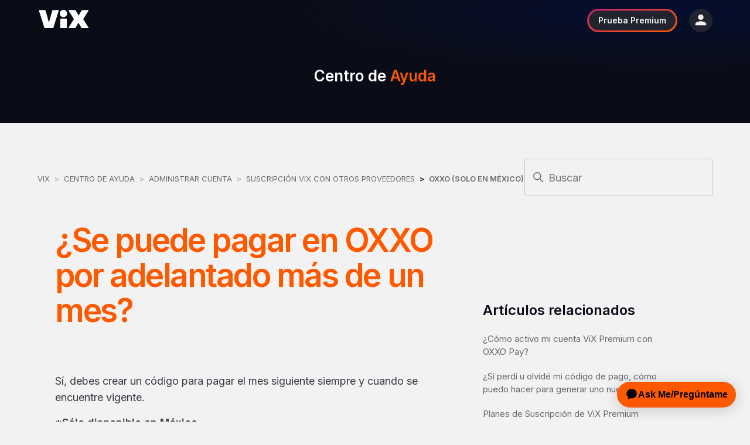

--- FILE ---
content_type: text/html; charset=utf-8
request_url: https://ayuda.vix.com/hc/es-419/articles/7631192105741--Se-puede-pagar-en-OXXO-por-adelantado-m%C3%A1s-de-un-mes
body_size: 14072
content:
<!DOCTYPE html>
<html dir="ltr" lang="es-419">
<head>
  <meta charset="utf-8" />
  <!-- v26878 -->


  <title>¿Se puede pagar en OXXO por adelantado más de un mes? &ndash; ViX</title>

  

  <meta name="description" content="Sí, debes crear un código para pagar el mes siguiente siempre y cuando se encuentre vigente.  *Sólo disponible en México" /><meta property="og:image" content="https://ayuda.vix.com/hc/theming_assets/01J30HKXKZMDJWZCNXX928RY3E" />
<meta property="og:type" content="website" />
<meta property="og:site_name" content="ViX" />
<meta property="og:title" content="¿Se puede pagar en OXXO por adelantado más de un mes?" />
<meta property="og:description" content="Sí, debes crear un código para pagar el mes siguiente siempre y cuando se encuentre vigente. 
*Sólo disponible en México" />
<meta property="og:url" content="https://ayuda.vix.com/hc/es-419/articles/7631192105741--Se-puede-pagar-en-OXXO-por-adelantado-m%C3%A1s-de-un-mes" />
<link rel="canonical" href="https://ayuda.vix.com/hc/es-419/articles/7631192105741--Se-puede-pagar-en-OXXO-por-adelantado-m%C3%A1s-de-un-mes">
<link rel="alternate" hreflang="en-us" href="https://ayuda.vix.com/hc/en-us/articles/7631192105741-Is-it-possible-to-pay-in-OXXO-in-advance-for-more-than-one-month">
<link rel="alternate" hreflang="es" href="https://ayuda.vix.com/hc/es/articles/7631192105741--Se-puede-pagar-en-OXXO-por-adelantado-m%C3%A1s-de-un-mes">
<link rel="alternate" hreflang="es-419" href="https://ayuda.vix.com/hc/es-419/articles/7631192105741--Se-puede-pagar-en-OXXO-por-adelantado-m%C3%A1s-de-un-mes">
<link rel="alternate" hreflang="es-co" href="https://ayuda.vix.com/hc/es-co/articles/7631192105741--Se-puede-pagar-en-OXXO-por-adelantado-m%C3%A1s-de-un-mes">
<link rel="alternate" hreflang="es-mx" href="https://ayuda.vix.com/hc/es-mx/articles/7631192105741--Se-puede-pagar-en-OXXO-por-adelantado-m%C3%A1s-de-un-mes">
<link rel="alternate" hreflang="es-pe" href="https://ayuda.vix.com/hc/es-pe/articles/7631192105741--Se-puede-pagar-en-OXXO-por-adelantado-m%C3%A1s-de-un-mes">
<link rel="alternate" hreflang="x-default" href="https://ayuda.vix.com/hc/es-mx/articles/7631192105741--Se-puede-pagar-en-OXXO-por-adelantado-m%C3%A1s-de-un-mes">

  <link rel="stylesheet" href="//static.zdassets.com/hc/assets/application-f34d73e002337ab267a13449ad9d7955.css" media="all" id="stylesheet" />
  <link rel="stylesheet" type="text/css" href="/hc/theming_assets/12350451/360008170231/style.css?digest=36813410981901">

  <link rel="icon" type="image/x-icon" href="/hc/theming_assets/01J30HKXZCB0P58A03VSCXGQ56">

    <script async src="https://www.googletagmanager.com/gtag/js?id=G-2XMF6PM6L0"></script>
<script>
  window.dataLayer = window.dataLayer || [];
  function gtag(){dataLayer.push(arguments);}
  gtag('js', new Date());
  gtag('config', 'G-2XMF6PM6L0');
</script>


  <meta content="width=device-width, initial-scale=1.0" name="viewport" />
<link rel="stylesheet" href="/hc/theming_assets/01J30HKWCXKHG4WNSDJXQPD034" />

<!-- OneTrust Cookies Consent Notice start for dev-nuevo.vix.com -->
<script src="https://cdn.cookielaw.org/consent/5798d9a9-cb62-45ac-94fa-c7bfd628eaf7/otSDKStub.js" data-document-language="true" type="text/javascript" charset="UTF-8" data-domain-script="5798d9a9-cb62-45ac-94fa-c7bfd628eaf7" ></script>
<script type="text/javascript">
function OptanonWrapper() { }
</script>
<!-- OneTrust Cookies Consent Notice end for dev-nuevo.vix.com -->

<!-- Ada Chatbot Integration -->
<script>
	window.adaSettings = {
  language: "es"
  };
</script>
<script
  id="__ada"
  data-handle="vix-bot"
  src="https://static.ada.support/embed2.js"
</script>

<!-- JQuery installation -->
<script 
  src="https://code.jquery.com/jquery-3.6.0.min.js" 
  integrity="sha256-/xUj+3OJU5yExlq6GSYGSHk7tPXikynS7ogEvDej/m4=" 
  crossorigin="anonymous">
</script>
  
</head>
<body class="">
  
  
  

  <a class='skip-navigation' tabindex='1' href='#main-content'>Saltar al contenido principal</a>

<header class='header'>
  <div class='header-container'>
    <div class='logo'>
      <!--  The target of the link will have logic depending on whether the user is logged in and their subscription type.  -->
      <a href='https://vix.com/' target='_blank'>
        <img src='/hc/theming_assets/01JMDPN9ZYKXFAH1QT6ZM2W7JP' alt='ViX' />
      </a>
    </div>

    <div class='custom-header-right-items'>
      <a
        class='custom-vixplus-btn'
        href='https://vix.com/vixplus'
        target='_blank'
      >
        <b>Prueba Premium</b>
      </a>

      <div class='custom-user-options-icon' onclick='toogleUserOptions()'>
        <img src='/hc/theming_assets/01JMDPN9FVXD0EH9BCP5N03V6H' alt='User Options' />
      </div>
    </div>

    <div class='custom-user-options'>
      <span class='custom-btn-close-user-options' onclick='toogleUserOptions()'>
        <svg
          width='11'
          height='20'
          viewBox='0 0 11 20'
          fill='none'
          xmlns='http://www.w3.org/2000/svg'
        >
          <path
            d='M10.6234 0.989218C10.1334 0.499218 9.34343 0.499218 8.85343 0.989218L0.543428 9.29922C0.153427 9.68922 0.153427 10.3192 0.543428 10.7092L8.85343 19.0192C9.34343 19.5092 10.1334 19.5092 10.6234 19.0192C11.1134 18.5292 11.1134 17.7392 10.6234 17.2492L3.38343 9.99922L10.6334 2.74922C11.1134 2.26922 11.1134 1.46922 10.6234 0.989218Z'
            fill='currentColor'
          />
        </svg>
      </span>
      <ul>
        <li>
          <a href='https://vix.com/' target='_blank'>
            Ver ViX
            <svg width="11" height="20" viewBox="0 0 11 20" fill="none" xmlns="http://www.w3.org/2000/svg">
              <path d="M0.376572 19.0108C0.866572 19.5008 1.65657 19.5008 2.14657 19.0108L10.4566 10.7008C10.8466 10.3108 10.8466 9.68078 10.4566 9.29078L2.14657 0.980781C1.65657 0.490781 0.866572 0.490781 0.376572 0.980781C-0.113428 1.47078 -0.113428 2.26078 0.376572 2.75078L7.61657 10.0008L0.366572 17.2508C-0.113428 17.7308 -0.113428 18.5308 0.376572 19.0108Z" fill="#F2F2F2"/>
            </svg>
          </a>
        </li>
        <li id="header-option-login">
          <a onclick="openLoginPopUp()">
            Iniciar sesión
            <svg width="11" height="20" viewBox="0 0 11 20" fill="none" xmlns="http://www.w3.org/2000/svg">
              <path d="M0.376572 19.0108C0.866572 19.5008 1.65657 19.5008 2.14657 19.0108L10.4566 10.7008C10.8466 10.3108 10.8466 9.68078 10.4566 9.29078L2.14657 0.980781C1.65657 0.490781 0.866572 0.490781 0.376572 0.980781C-0.113428 1.47078 -0.113428 2.26078 0.376572 2.75078L7.61657 10.0008L0.366572 17.2508C-0.113428 17.7308 -0.113428 18.5308 0.376572 19.0108Z" fill="#F2F2F2"/>
            </svg>
          </a>
        </li>
        <li id="header-opiton-my-account">
          <a href='https://vix.com/mi-cuenta' target='_blank'>
            Mi cuenta
            <svg width="11" height="20" viewBox="0 0 11 20" fill="none" xmlns="http://www.w3.org/2000/svg">
              <path d="M0.376572 19.0108C0.866572 19.5008 1.65657 19.5008 2.14657 19.0108L10.4566 10.7008C10.8466 10.3108 10.8466 9.68078 10.4566 9.29078L2.14657 0.980781C1.65657 0.490781 0.866572 0.490781 0.376572 0.980781C-0.113428 1.47078 -0.113428 2.26078 0.376572 2.75078L7.61657 10.0008L0.366572 17.2508C-0.113428 17.7308 -0.113428 18.5308 0.376572 19.0108Z" fill="#F2F2F2"/>
            </svg>
          </a>
        </li>
        <li>
          <a
            href='https://www.vix.com/legal/politica-de-privacidad'
            target='_blank'
          >
            Legal
            <svg width="11" height="20" viewBox="0 0 11 20" fill="none" xmlns="http://www.w3.org/2000/svg">
              <path d="M0.376572 19.0108C0.866572 19.5008 1.65657 19.5008 2.14657 19.0108L10.4566 10.7008C10.8466 10.3108 10.8466 9.68078 10.4566 9.29078L2.14657 0.980781C1.65657 0.490781 0.866572 0.490781 0.376572 0.980781C-0.113428 1.47078 -0.113428 2.26078 0.376572 2.75078L7.61657 10.0008L0.366572 17.2508C-0.113428 17.7308 -0.113428 18.5308 0.376572 19.0108Z" fill="#F2F2F2"/>
            </svg>
          </a>
        </li>
        <li id="header-opiton-log-out">
          <a
            onclick="signOut()"
            href='https://vix.com/registro'
            target='_blank'
          >
            Cerrar sesión
            <svg width="11" height="20" viewBox="0 0 11 20" fill="none" xmlns="http://www.w3.org/2000/svg">
              <path d="M0.376572 19.0108C0.866572 19.5008 1.65657 19.5008 2.14657 19.0108L10.4566 10.7008C10.8466 10.3108 10.8466 9.68078 10.4566 9.29078L2.14657 0.980781C1.65657 0.490781 0.866572 0.490781 0.376572 0.980781C-0.113428 1.47078 -0.113428 2.26078 0.376572 2.75078L7.61657 10.0008L0.366572 17.2508C-0.113428 17.7308 -0.113428 18.5308 0.376572 19.0108Z" fill="#F2F2F2"/>
            </svg>
          </a>
        </li>
      </ul>
    </div>
  </div>
</header>

<script>
  function toogleUserOptions() {
  	const userOptionsTrigger = document.getElementsByClassName("custom-user-options-icon")[0];
  	const userOptions = document.getElementsByClassName("custom-user-options")[0];
  
  	let isUserOptionsDisplayed = userOptions.style.display === 'block' ? true : false;
  
  	if(isUserOptionsDisplayed) {
  		userOptions.style.display = 'none';
  		isUserOptionsDisplayed = false;
    } else {
      userOptions.style.display = 'block';
  		isUserOptionsDisplayed = true;
  		hideOnClickOutside(userOptions, userOptionsTrigger);
    }
  }
  
  function hideOnClickOutside(element, elementTrigger) {
    const outsideClickListener = event => {
      if( !element.contains(event.target) && !elementTrigger.contains(event.target) ) {
        element.style.display = 'none';
        removeClickListener();
      }
    }
    const removeClickListener = () => {
        document.removeEventListener('click', outsideClickListener);
    }
    document.addEventListener('click', outsideClickListener);
	}
</script>

  <main role="main">
    <section class="custom-help-center-hero">
	<a href="/hc/es-419">
    <h2>Centro de <span class='custom-orange-txt'>Ayuda</span></h2>
  </a>
</section>

<div class="custom-article-wrapper">
  <div class="container">
    <nav class="sub-nav custom-nav">
      <ol class="breadcrumbs">
  
    <li title="ViX">
      
        <a href="/hc/es-419">ViX</a>
      
    </li>
  
    <li title="Centro de Ayuda">
      
        <a href="/hc/es-419/categories/4858095919373-Centro-de-Ayuda">Centro de Ayuda</a>
      
    </li>
  
    <li title="Administrar Cuenta ">
      
        <a href="/hc/es-419/sections/7247001375885-Administrar-Cuenta">Administrar Cuenta </a>
      
    </li>
  
    <li title="Suscripción ViX con otros Proveedores">
      
        <a href="/hc/es-419/sections/24737693957645-Suscripci%C3%B3n-ViX-con-otros-Proveedores">Suscripción ViX con otros Proveedores</a>
      
    </li>
  
    <li title="OXXO (Solo en México)">
      
        <a href="/hc/es-419/sections/7658878514061-OXXO-Solo-en-M%C3%A9xico">OXXO (Solo en México)</a>
      
    </li>
  
</ol>

      <div class="search-container">
        <svg xmlns="http://www.w3.org/2000/svg" width="12" height="12" focusable="false" viewBox="0 0 12 12" class="search-icon">
          <circle cx="4.5" cy="4.5" r="4" fill="none" stroke="currentColor"/>
          <path stroke="currentColor" stroke-linecap="round" d="M11 11L7.5 7.5"/>
        </svg>
        <form role="search" class="search" data-search="" action="/hc/es-419/search" accept-charset="UTF-8" method="get"><input type="hidden" name="utf8" value="&#x2713;" autocomplete="off" /><input type="hidden" name="category" id="category" value="4858095919373" autocomplete="off" />
<input type="search" name="query" id="query" placeholder="Buscar" aria-label="Buscar" /></form>
      </div>
    </nav>

    <div class="article-container" id="article-container">

      <!-- Article Content -->
      <article id="main-content" class="article">
        <header class="article-header">
          <h1 title="¿Se puede pagar en OXXO por adelantado más de un mes?" class="article-title custom-orange-txt">
            ¿Se puede pagar en OXXO por adelantado más de un mes?
            
          </h1>

          
        </header>

        <section class="article-info">
          <div class="article-content">
            <div class="article-body"><p><span class="wysiwyg-font-size-large">Sí, debes crear un código para pagar el mes siguiente siempre y cuando se encuentre vigente.&nbsp;</span></p>
<p><span class="wysiwyg-font-size-large"><strong>*Sólo disponible en México</strong></span></p></div>
            
          </div>
        </section>

        <footer>
          
            <div class="article-votes">
              <span class="article-votes-question" id="article-votes-label">¿Fue útil este artículo?</span>
              <div class="article-votes-controls" role="group" aria-labelledby="article-votes-label">
                <button type="button" class="button article-vote article-vote-up" data-helper="vote" data-item="article" data-type="up" data-id="7631192105741" data-upvote-count="48" data-vote-count="125" data-vote-sum="-29" data-vote-url="/hc/es-419/articles/7631192105741/vote" data-value="null" data-label="Usuarios a los que les pareció útil: 48 de 125" data-selected-class="button-primary" aria-label="Este artículo fue útil" aria-pressed="false">Sí</button>
                <button type="button" class="button article-vote article-vote-down" data-helper="vote" data-item="article" data-type="down" data-id="7631192105741" data-upvote-count="48" data-vote-count="125" data-vote-sum="-29" data-vote-url="/hc/es-419/articles/7631192105741/vote" data-value="null" data-label="Usuarios a los que les pareció útil: 48 de 125" data-selected-class="button-primary" aria-label="Este artículo no fue útil" aria-pressed="false">No</button>
              </div>
                <div class="downvote-message">
                <p>Lamentamos escuchar eso</p>
                <p><a href="/hc/es-419/requests/new?ticket_form_id=12250351479053&tf_12250250563341=https://ayuda.vix.com/hc/es-419/articles/7631192105741--Se-puede-pagar-en-OXXO-por-adelantado-m%C3%A1s-de-un-mes">Por favor, indíquenos el porqué</a></p>            
            </div>
          

          <div class="article-return-to-top">
            <a href="#article-container">
              Regresar al inicio
              <svg xmlns="http://www.w3.org/2000/svg" class="article-return-to-top-icon" width="20" height="20" focusable="false" viewBox="0 0 12 12" aria-hidden="true">
                <path fill="none" stroke="currentColor" stroke-linecap="round" d="M3 4.5l2.6 2.6c.2.2.5.2.7 0L9 4.5"/>
              </svg>
            </a>
          </div>
        </footer>

        
      </article>
      
      <!-- Hides in mobile -->
      <aside class="article-sidebar" aria-labelledby="section-articles-title">
        
          
  <section class="related-articles">
    
      <h2 class="related-articles-title">Artículos relacionados</h2>
    
    <ul>
      
        <li>
          <a href="/hc/es-419/related/click?data=[base64]" rel="nofollow">¿Cómo activo mi cuenta ViX Premium con OXXO Pay?</a>
        </li>
      
        <li>
          <a href="/hc/es-419/related/click?data=[base64]" rel="nofollow">¿Si perdí u olvidé mi código de pago, cómo puedo hacer para generar uno nuevo?</a>
        </li>
      
        <li>
          <a href="/hc/es-419/related/click?data=[base64]%3D--92393b50671f1e4909caad5e349d2b9415d133c0" rel="nofollow">Planes de Suscripción de ViX Premium</a>
        </li>
      
        <li>
          <a href="/hc/es-419/related/click?data=[base64]%3D--560c17ac4ec29ed90f7771580360dc9e058c087f" rel="nofollow">¿Cuáles son los métodos de pago aceptados?</a>
        </li>
      
        <li>
          <a href="/hc/es-419/related/click?data=[base64]%3D--3cc11d7c1583784aeb50bf110ee2d41f3a78599f" rel="nofollow">¿Cómo puedo cancelar mi suscripción?</a>
        </li>
      
    </ul>
  </section>


        
      </aside>
    </div>
  </div>
</div>

<!-- Displays only in mobile -->
<div class="custom-mobile-related-articles-wrapper">
  <div class="container">
      <aside class="article-sidebar" aria-labelledby="section-articles-title">
        
          
  <section class="related-articles">
    
      <h2 class="related-articles-title">Artículos relacionados</h2>
    
    <ul>
      
        <li>
          <a href="/hc/es-419/related/click?data=[base64]" rel="nofollow">¿Cómo activo mi cuenta ViX Premium con OXXO Pay?</a>
        </li>
      
        <li>
          <a href="/hc/es-419/related/click?data=[base64]" rel="nofollow">¿Si perdí u olvidé mi código de pago, cómo puedo hacer para generar uno nuevo?</a>
        </li>
      
        <li>
          <a href="/hc/es-419/related/click?data=[base64]%3D--92393b50671f1e4909caad5e349d2b9415d133c0" rel="nofollow">Planes de Suscripción de ViX Premium</a>
        </li>
      
        <li>
          <a href="/hc/es-419/related/click?data=[base64]%3D--560c17ac4ec29ed90f7771580360dc9e058c087f" rel="nofollow">¿Cuáles son los métodos de pago aceptados?</a>
        </li>
      
        <li>
          <a href="/hc/es-419/related/click?data=[base64]%3D--3cc11d7c1583784aeb50bf110ee2d41f3a78599f" rel="nofollow">¿Cómo puedo cancelar mi suscripción?</a>
        </li>
      
    </ul>
  </section>


        
      </aside>
  </div>
</div>

<!-- Pricing Widget -->
<script>
	const pricingWidget = document.getElementById('custom-pricing-widget');
  //TODO: Remove code related to old pricing table when the new table is fully implemented
  const pricingTableOld = document.getElementById('custom-pricing-table')?.children[0];
  const pricingTableWithAds = document.getElementById('custom-pricing-table-with-ads')?.children[0];
  let featureLists = {};
  let prices = [];
  
  if(pricingWidget) insertPricingWidget();
  
  function insertPricingWidget() {
		getPricingDataFromArticle();
  
    pricingWidget.innerHTML = "";
    pricingWidget.insertAdjacentHTML("beforeend", buildCountrySelector());
  }
  
  /**
   * This function gets the pricing data from the article and stores it in the featureLists and prices variables.
   */
  function getPricingDataFromArticle() {
  	Array.from(document.getElementsByClassName('custom-feature-list')).forEach( list => {
  		const listCode = list.id.split('feature-list-code-')[1];
  		const features = Array.from(list.getElementsByTagName('li')).map(feature => feature.innerText);
  		featureLists[listCode] = features;
  		
  		const footnoteId = `feature-list-footnote-${listCode}`
  		const footnoteElement = document.getElementById(footnoteId);
  	 	featureLists[`${listCode}Footnote`] = footnoteElement;
  	});
  
  	const pricingTable = pricingTableWithAds ?? pricingTableOld;
  	const pricingTableRows = Array.from(pricingTable.children);
  	pricingTableRows.shift() //We use shift() to remove the header row, which is only for refecence at the article creation.
  	
  	prices = pricingTableRows.map(row => {
  		const dataInRow = Array.from(row.children);
  		
      if (pricingTableWithAds) {
        return {
          country: dataInRow[0].innerText,
          price: dataInRow[1].innerText,
          priceWithOutAds: dataInRow[2].innerText,
          currencyLong: dataInRow[3].innerText,
          featureListCode: dataInRow[4].innerText
        }
      }

  		return {
  			country: dataInRow[0].innerText,
  			price: dataInRow[1].innerText,
  			currencyLong: dataInRow[2].innerText,
  			featureListCode: dataInRow[3].innerText
  		}
  	});
  }
  
  /**
   * This function builds the country selector dropdown.
   * We are using the -show and -hide values to determine if the header and the column
   * with ads should be displayed or hidden.
   */
  function buildCountrySelector() {
    const pricingWidgetTemplate = `
  		<label id="country-selector-label"><b>Selecciona el país desde donde quieres ver</b></label>
      <div id="custom-select">
        <select id="country-selector" onchange="insertFeaturesTable()">
            <option value="">País</option>
            ${prices.map(
              (priceObj, index) => {
                const value = priceObj.priceWithOutAds !== '-' ? '-show' : '-hide';
                return `<option value="${index}${value}">${priceObj.country}</option>`;
              }
            )}
        <select>
      </div>
    `;

    return pricingWidgetTemplate;
  }
  
  /**
   * This function inserts the features table in the pricing widget.
   */
  function insertFeaturesTable() {
    const selectedOption = document.getElementById("country-selector").value;
    const [selectedCountry, value] = selectedOption.split('-');

    const oldTable = document.getElementById("features-table");
    if (oldTable) oldTable.remove();

    if (selectedCountry) {
      pricingWidget.insertAdjacentHTML(
        "beforeend",
        buildFeaturesTable(selectedCountry)
      );
      removeTextTypeChildren();
    }

    removeTextTypeChildren();    
    insertTableFootnote(selectedCountry);

    if (pricingTableWithAds) {
      displayHeader(value);
      displayColumnWithAds(value);
    }  
  }

  /**
   * This function displays or hides the header of the features table.
   * @param {string} value - The value to determine if the header should be displayed or hidden.
   */
  function displayHeader(value) {
    const elements = document.querySelectorAll('.display-row');
    for (let i = 0; i < elements.length; i++) {
      elements[i].style.display = value === 'show' ? 'table-row' : 'none';
    }
  }

  /**
   * This function displays or hides the column with ads in the features table.
   * @param {string} value - The value to determine if the column should be displayed or hidden.
   */
  function displayColumnWithAds(value) {
    const elements = document.querySelectorAll('.display-cell');
    for (let i = 0; i < elements.length; i++) {
    elements[i].style.display = value === 'show' ? 'table-cell' : 'none';
    }
  }
  
  /**
   * This function builds the features table.
   * @param {number} countryIndex - The index of the country in the prices array.
   */
  function buildFeaturesTable(countryIndex) {
    const featureListCode = prices[countryIndex].featureListCode;
    const featureList = featureLists[featureListCode];
    
        <!-- icon is no longer used (RC)
    const vixPlusIcon = `
    <svg width="40" height="12" viewBox="0 0 40 12" fill="none" xmlns="http://www.w3.org/2000/svg">
      <path fill-rule="evenodd" clip-rule="evenodd" d="M16.0034 0C14.684 0 13.5983 1.08258 13.5983 2.39833C13.5983 3.71409 14.684 4.79667 16.0034 4.79667C17.3229 4.79667 18.4085 3.71409 18.4085 2.39833C18.4085 1.08258 17.3229 0 16.0034 0ZM4.33701 0.491325C4.2869 0.283137 4.12823 0.166551 3.91111 0.166551H0.253343C0.0863219 0.166551 -0.0389439 0.34143 0.0111624 0.491325L3.53531 11.6752C3.60212 11.9001 3.76079 12 3.97791 12H8.98855C9.21403 12 9.36435 11.8917 9.43116 11.6752L12.9386 0.491325C12.9887 0.333102 12.8718 0.166551 12.7048 0.166551H9.14722C8.92174 0.166551 8.77142 0.291464 8.72132 0.491325L6.51664 8.3109L4.33701 0.491325ZM18.158 11.6502C18.158 11.8501 18.0244 11.9917 17.8156 11.9917H14.1913C13.9908 11.9917 13.8489 11.8584 13.8489 11.6502V6.06246C13.8489 5.8626 13.9825 5.72103 14.1913 5.72103H17.8156C18.016 5.72103 18.158 5.85427 18.158 6.06246V11.6502ZM22.8179 6.07911L19.394 11.567C19.2687 11.7752 19.3773 11.9917 19.6111 11.9917H23.4025C23.6781 11.9917 23.8284 11.9084 23.9453 11.7085L25.8243 8.43581L27.7033 11.7085C27.8202 11.9084 27.9789 11.9917 28.2461 11.9917H32.121C32.3548 11.9917 32.455 11.7668 32.3381 11.567L28.9142 6.07911L32.3381 0.591256C32.4634 0.383067 32.3548 0.166551 32.121 0.166551H28.3296C28.0624 0.166551 27.912 0.249827 27.7868 0.449688L25.9078 3.72242L24.0288 0.449688C23.9119 0.249827 23.7532 0.166551 23.486 0.166551H19.6111C19.3773 0.166551 19.2687 0.391395 19.394 0.591256L22.8179 6.07911Z" fill="#FF5900"/>
      <path fill-rule="evenodd" clip-rule="evenodd" d="M37.3778 0.103516C37.5482 0.103516 37.6863 0.242462 37.6863 0.41386V2.431L39.6914 2.4311C39.8618 2.4311 39.9999 2.57005 39.9999 2.74145V4.60352C39.9999 4.77491 39.8618 4.91386 39.6914 4.91386H37.6863V6.9311C37.6863 7.1025 37.5482 7.24145 37.3778 7.24145H35.5269C35.3565 7.24145 35.2184 7.1025 35.2184 6.9311V4.91386H33.2133C33.0429 4.91386 32.9048 4.77491 32.9048 4.60352V2.74145C32.9048 2.57005 33.0429 2.4311 33.2133 2.4311H35.2184V0.41386C35.2184 0.242462 35.3565 0.103516 35.5269 0.103516H37.3778Z" fill="#FF5900"/>
    </svg>
    `;
-->

    const headerRow = `
      <tr class="display-row">
        <th></th>
        <th>Con Anuncios</th>
        <th>Sin Anuncios</th>
      </tr>
    `;

    const firstRow = `
      <tr>
        <td>${featureList[0]} <b>${prices[countryIndex].currencyLong}</b></td>
        <td class="td-format"><b><span class='custom-orange-txt'>ViX</span> Premium<br />${prices[countryIndex].price}</b></td>
        <td class="td-format display-cell"><b><span class='custom-orange-txt'>ViX</span> Premium<br />${prices[countryIndex].priceWithOutAds}</b></td>
        <!-- icon is no longer used (RC)
        <td><b>${vixPlusIcon}<br />${prices[countryIndex].price}</b></td>  -->
      </tr>
    `;

    const checkIcon = `
    <svg width="17" height="13" viewBox="0 0 17 13" fill="none" xmlns="http://www.w3.org/2000/svg">
      <path id="Path 2" d="M15.0862 0L16.7445 1.79515L6.57852 12.8L0.726562 6.46516L2.38487 4.67001L6.57868 9.20941L15.0862 0Z" fill="#21242E"/>
    </svg>
    `;

    /**
     * This function creates the rows of the features table.
     * First, it splits the item into feature and option.
     * The wa (with ads) and wna (with no ads) options are used to determine
     * if the check icon should be displayed.
     * The check icon is displayed if the option is different from wa or wna.
     */
    const featureRowsArray = featureList.map((item) => {
      const [feature, option] = item.split(' - ');
      const noAdsCheckIcon = option !== 'wa' ? checkIcon : '';
      const adsCheckIcon = option !== 'wna' ? checkIcon : '';

      return `
        <tr>
          <td>${feature}</td>
          <td class="td-format">${adsCheckIcon}</td>
          <td class="td-format display-cell">${noAdsCheckIcon}</td>
        </tr>
      `;
    });

    featureRowsArray.splice(0, 1);

    const featuresTableHtmlString = `
      <table id="features-table">
        ${headerRow}
        ${firstRow}
        ${featureRowsArray.map((row) => row)}
      </table>
    `;
		
    return featuresTableHtmlString;
  }
        
  /**
   * This function removes the text type children from the pricing widget.
   */
  function removeTextTypeChildren() {
    pricingWidget.childNodes.forEach(node => {
      if(node.nodeName === '#text') pricingWidget.removeChild(node);
    });
  }

  /**
   * This function inserts the table footnote in the pricing widget.
   * @param {number} countryIndex - The index of the country in the prices array.
   */   
  function insertTableFootnote(countryIndex) {
    const featureListCode = prices[countryIndex].featureListCode;
    const footnoteElement = featureLists[`${featureListCode}Footnote`];
        
    const oldFootnote = document.getElementById('feature-list-footnote');
    if(oldFootnote) oldFootnote.remove();
    
    if(footnoteElement) {
    	footnoteElement.id = 'feature-list-footnote';
  		pricingWidget.after(footnoteElement);
    }
  }
</script>

<!-- Resizable Blocks Widget -->
<script>
	const resizableBlocksWidget = document.getElementById('custom-use-resizable-blocks-widget');
  const enableResizableBlocksWidget = resizableBlocksWidget !== null;
  
  const contentBlockElements = Array.from(document.getElementsByClassName('custom-resizable-content-blocks'));
  const allH1sOfContentBlocks = contentBlockElements.flatMap( block => 
  	Array.from(block.getElementsByTagName('h1'))
  );
  
  allH1sOfContentBlocks.forEach(h1 => h1.hidden = true);
  
  if(enableResizableBlocksWidget) {
  	resizableBlocksWidget.innerHTML = '';
  
  	resizableBlocks = contentBlockElements.map( (block, index) => {
  		blockTitle = block.getElementsByTagName('h1')[0].innerHTML;
  		blockContent = block.innerHTML;
  		
  		block.remove();
  
  		// DOMParser is used to convert the HTML string into an HTML Element Node
  		const parser = new DOMParser();
  		return parser.parseFromString(`
  			<div class="custom-resizable-block" id="block-${index}">
          <span class="custom-resizable-block-title" onclick="toogleOpen('block-${index}')">${blockTitle}</span>`
          + // This concatenation is to remove the space between the two spans
         `<span class="custom-resizable-block-icon" onclick="toogleOpen('block-${index}')">+</span>
          <div class="custom-resizable-block-content" hidden>
            ${blockContent}
          </div>
  			</div>
  		`, 'text/html').body.childNodes[0];
  	});
  
    resizableBlocks.forEach(block => {
      resizableBlocksWidget.appendChild(block);
    });
  }
  
  function toogleOpen(blockId) {
  	const blockElement = document.getElementById(blockId);
    const blockContent = blockElement.getElementsByClassName('custom-resizable-block-content')[0];
    const blockIcon = blockElement.getElementsByClassName('custom-resizable-block-icon')[0];
  
  	if(!blockContent.hidden) {
  		blockContent.hidden = true;
  		blockIcon.innerHTML = '+';
  	} else {
  		const allBlocks = Array.from(document.getElementsByClassName('custom-resizable-block'));
      allBlocks.forEach( block => {
        const bContent = block.getElementsByClassName('custom-resizable-block-content')[0];
        bContent.hidden = true;
        const bIcon = block.getElementsByClassName('custom-resizable-block-icon')[0];
        bIcon.innerHTML = '+';
      });
  		
  		blockContent.hidden = false;
  		blockIcon.innerHTML = '-';
  	}
  }
</script>

<script>
  document.addEventListener("DOMContentLoaded", function() {
    const customSelects = document.getElementById("custom-select");
    
    const selectElement = customSelects.querySelector("select");
    const selectedDiv = document.createElement("div");
    selectedDiv.className = "select-selected";
    selectedDiv.textContent = selectElement.options[selectElement.selectedIndex].textContent;
    customSelects.appendChild(selectedDiv);

    const optionsDiv = document.createElement("div");
    optionsDiv.className = "select-items select-hide";

    Array.from(selectElement.options).slice(1).forEach(option => {
      const optionDiv = document.createElement("div");
      optionDiv.textContent = option.textContent;
      optionDiv.addEventListener("click", function() {
        selectElement.selectedIndex = Array.from(selectElement.options).indexOf(option);
        selectedDiv.textContent = option.textContent;
        optionsDiv.querySelectorAll(".same-as-selected").forEach(el => el.classList.remove("same-as-selected"));
        optionDiv.classList.add("same-as-selected");
        selectedDiv.click();
        insertFeaturesTable();
      });
      optionsDiv.appendChild(optionDiv);
    });

    customSelects.appendChild(optionsDiv);

    selectedDiv.addEventListener("click", function(e) {
      e.stopPropagation();
      closeAllSelect(this);
      optionsDiv.classList.toggle("select-hide");
      selectedDiv.classList.toggle("select-arrow-active");
    });

    function closeAllSelect(exceptElement) {
      document.querySelectorAll(".select-items").forEach(el => {
        if (el !== exceptElement.nextSibling) el.classList.add("select-hide");
      });
      document.querySelectorAll(".select-selected").forEach(el => {
        if (el !== exceptElement) el.classList.remove("select-arrow-active");
      });
    }

    document.addEventListener("click", closeAllSelect);
  });
  </script>

<!-- Open Chat Widget -->
<script>
  const openChatWidget = document.getElementsByClassName('custom-open-chat-widget')[0];
  const aTagsInChatWidget = Array.from(openChatWidget.getElementsByTagName('a'));

  const chatLink = aTagsInChatWidget.find(a => a.innerText.toLowerCase() === 'chat');
  chatLink.removeAttribute('href');
  chatLink.onclick = function () {
    adaEmbed.toggle();
  }
  chatLink.style.cursor = 'pointer';
</script>
  </main>

  <!-- CONTACT -->
<section class='custom-contact-section'>
  <div class='container'>
    <h3>¿Tienes dudas? Contáctanos por:</h3>
    <br />

    <div class='custom-contact-big-buttons'>
      <a onclick='adaEmbed.toggle()'>
        <svg width='25' height='24' viewBox='0 0 25 24' fill='none' xmlns='http://www.w3.org/2000/svg'>
          <path d='M20.9043 6H19.9043V14C19.9043 14.55 19.4543 15 18.9043 15H6.9043V16C6.9043 17.1 7.8043 18 8.9043 18H18.9043L22.9043
                   22V8C22.9043 6.9 22.0043 6 20.9043 6ZM17.9043 11V4C17.9043 2.9 17.0043 2 15.9043 2H4.9043C3.8043 2 2.9043 2.9 2.9043 
                   4V17L6.9043 13H15.9043C17.0043 13 17.9043 12.1 17.9043 11Z' fill='currentColor'></path>
        </svg>
        <span>Chat</span>
      </a>

      <a href='https://ayuda.vix.com/hc/requests/new?ticket_form_id=4424052585101'>
        <svg width='21' height='16' viewBox='0 0 21 16' fill='none' xmlns='http://www.w3.org/2000/svg'>
          <path d='M18.9043 4L10.9043 9L2.9043 4V2L10.9043 7L18.9043 2V4ZM18.9043 0H2.9043C1.7943 0 0.904297 0.89 0.904297 2V14C0.904297 
                   14.5304 1.11501 15.0391 1.49008 15.4142C1.86516 15.7893 2.37386 16 2.9043 16H18.9043C19.4347 16 19.9434 15.7893 
                   20.3185 15.4142C20.6936 15.0391 20.9043 14.5304 20.9043 14V2C20.9043 0.89 20.0043 0 18.9043 0Z'
            fill='currentColor'></path>
        </svg>
        <span>Email</span>
      </a>

      <a href='https://ayuda.vix.com/hc/requests/new?ticket_form_id=15288075146381'>
        <svg width='17' height='17' viewBox='0 0 17 17' fill='none' xmlns='http://www.w3.org/2000/svg'>
          <path fill-rule='evenodd' clip-rule='evenodd'
            d='M15.907 3.33772C16.2536 3.68434 16.2536 4.24426 15.907 4.59088L14.2806 6.21731L10.9477 2.88445L12.5742 1.25801C12.9208 0.911392 13.4807 0.911392 13.8273 1.25801L15.907 3.33772ZM0.166992 16.998V13.6652L9.99671 3.83545L13.3296 7.16832L3.49985 16.998H0.166992Z'
            fill='currentColor' />
        </svg>

        <span>Comentarios</span>
      </a>
    </div>

    <br />
    <div class='footer-separator'></div>

    <h3>También puedes</h3>
    <br />

    <div class='custom-contact-small-buttons'>
      <a href='https://vix.com/'>
        Ver ViX
      </a>

      <div class="custom-region-select-container">
        <a class="custom-region-select-btn" onclick='openRegionSelector()'>
          <span>Elegir región (Idioma)</span>
          <svg width='20' height='12' viewBox='0 0 20 12' fill='none' xmlns='http://www.w3.org/2000/svg'>
            <path
              d='M0.391687 0.393029C-0.130562 0.915278 -0.130562 1.75727 0.391687 2.27952L9.2486 11.1364C9.66427 11.5521 10.3357 11.5521 10.7514 11.1364L19.6083 2.27952C20.1306 1.75727 20.1306 0.915278 19.6083 0.393029C19.0861 -0.12922 18.2441 -0.12922 17.7218 0.393029L9.99467 8.10952L2.26752 0.382371C1.75593 -0.12922 0.903278 -0.12922 0.391687 0.393029Z'
              fill='currentColor' />
          </svg>

        </a>

        <ul class='custom-region-select-options'>
          <!-- Options are filled with Javascript -->
        </ul>
      </div>
    </div>

  </div>
</section>

<!-- Script for Region Selector -->
<script>
  loadRegionSelectOption();

  function loadRegionSelectOption() {
    const regionOptionsTop = [
      { locale: 'es-mx', label: `México (Español)` },
      { locale: 'en-us', label: `Estados Unidos (Inglés)` },
      { locale: 'es', label: `Estados Unidos (Español)` },
      { locale: 'es-419', label: `Colombia (Español)` },
    ];

    const regionOptions = [
      { locale: 'en-us', label: `Puerto Rico (Inglés)` },
      { locale: 'es', label: `Puerto Rico (Español)` },
      { locale: 'es-419', label: `Argentina (Español)` },
      { locale: 'es-419', label: `Chile (Español)` },
      { locale: 'es-419', label: `Perú (Español)` },
      { locale: 'es-419', label: `Ecuador (Español)` },
      { locale: 'es-419', label: `Guatemala (Español)` },
      { locale: 'es-419', label: `Costa Rica (Español)` },
      { locale: 'es-419', label: `El Salvador (Español)` },
      { locale: 'es-419', label: `Honduras (Español)` },
      { locale: 'es-419', label: `Bolivia (Español)` },
      { locale: 'es-419', label: `Panamá (Español)` },
      { locale: 'es-419', label: `República Dominicana (Español)` },
      { locale: 'es-419', label: `Nicaragua (Español)` },
      { locale: 'es-419', label: `Paraguay (Español)` },
      { locale: 'es-419', label: `Venezuela (Español)` },
      { locale: 'es-419', label: `Uruguay (Español)` }
    ];

    const sortedRegionOptions = regionOptions.sort((a, b) =>
      a.label.toLocaleLowerCase() > b.label.toLocaleLowerCase() ? 1 : -1);

    const regionSelectList = document.getElementsByClassName('custom-region-select-options')[0];

    regionOptionsTop.forEach(opt => {
      const listElement = document.createElement('li');
      listElement.onclick = () => changeRegion(`${opt.locale}`);
      listElement.innerHTML = opt.label;

      regionSelectList.appendChild(listElement);
    });

    regionSelectList.appendChild(document.createElement('hr'));

    sortedRegionOptions.forEach(opt => {
      const listElement = document.createElement('li');
      listElement.onclick = () => changeRegion(`${opt.locale}`);
      listElement.innerHTML = opt.label;

      regionSelectList.appendChild(listElement);
    });

  }

  function openRegionSelector() {
    const regionSelectBtn = document.getElementsByClassName('custom-region-select-btn')[0];
    const regionSelectList = document.getElementsByClassName('custom-region-select-options')[0];

    let isRegionSelectListDisplayed = regionSelectList.style.display === 'block' ? true : false;

    if (isRegionSelectListDisplayed) {
      regionSelectList.style.display = 'none';
      isRegionSelectListDisplayed = false;
    } else {
      regionSelectList.style.display = 'block';
      isRegionSelectListDisplayed = true;
      hideOnClickOutside(regionSelectList, regionSelectBtn); // This function is defined in the header
    }
  }

  function changeRegion(newLocale) {
    const currentLocale = '/es-419';
    const currentUrl = window.location.href;
    const newUrl = currentUrl.replace(currentLocale, `/${newLocale}`);
    window.location.href = newUrl;
  }
</script>

<div class='theme-dark footer'>
  <div class='container'>
    <div class='custom-footer-container'>
      <div class='main-logo-container'>
        <a href='https://vix.com/'>
          <img src='/hc/theming_assets/01JMDPN9ZYKXFAH1QT6ZM2W7JP' loading='lazy' alt='VIX Logo' />
        </a>
      </div>

      <div class='logos-icon-container'>
        <div class='footer-logo'>
          <a href='https://vix.smart.link/a3y3md70r?device_id=device_id' target='_blank'>
            <img src='/hc/theming_assets/01JMDPN9SE51FMGWD09KVWTEQZ' loading='lazy' alt='' class='logo-image' />
          </a>
        </div>
        <div class='footer-logo'>
          <a href='https://vix.smart.link/a3y3md70r?device_id=device_id' target='_blank'>
            <img src='/hc/theming_assets/01JMDPN9XS9NXZSG23ZXRB8RK9' loading='lazy' />
          </a>
        </div>
        <div class='footer-logo'>
          <a href='https://channelstore.roku.com/details/1a5e2113ce86a0d93eb99ea6b8e19159/vix-movies-and-tv-free-in-spanish'
            target='_blank'>
            <img src='/hc/theming_assets/01JMDPN9JTXFM43JQH661JM8R7' loading='lazy' />
          </a>
        </div>
        <div class='footer-logo'>
          <a href='https://www.amazon.com/ViX-Movies-TV-FREE-Spanish/dp/B08KJ77PQY' target='_blank'>
            <img src='/hc/theming_assets/01JMDPN9NS7YDQEHM7P0JBV5ED' loading='lazy' />
          </a>
        </div>
        <div class='footer-logo last'>
          <a href='https://galaxystore.samsung.com/detail/com.univision.prendetv.galaxy' target='_blank'>
            <img src='/hc/theming_assets/01JMDPN9Q6JPG77C4Z6045MW06' loading='lazy' />
          </a>
        </div>
      </div>
    </div>
  </div>

  <!-- footer_styles.css asset is used for the following code, the bottom of the page -->
  <div class='container-grid'>
    <div class='w-layout-grid grid footer-grid'>
      <div id='w-node-_78e15de9-b65d-00af-3b3f-1f6091b4921a-aad0aaeb' class='footer-separator middle'></div>
      <div id='w-node-e2843060-69cd-ab16-2706-7d37e67fa5ce-aad0aaeb' class='term-links-container'>
        <a id='politica-de-privacidad' href='https://vix.com/es-es/legal/politica-de-privacidad'
          class='footer-term-link politica-de-priv-link'>
          Política de Privacidad
        </a>
        <a href='javascript:Optanon.ToggleInfoDisplay()' class='footer-term-link'>
          No vender mi información personal
        </a>
        <a id='terminos-de-uso' href='https://vix.com/legal/terminos-de-uso' class='footer-term-link'>
          Términos de Uso
        </a>
        <a id='footer-condition-subscription' href='https://vix.com/es-es/legal/condiciones-de-suscripcion'
          class='footer-term-link'>
          Condiciones de Suscripción
        </a>
        <a id='espec-de-anuncios' href='https://assets.vix.com/especificaciones-de-Anuncios.html' class='footer-term-link'>
          Especificaciones de Anuncios
        </a>
      </div>
      <div id='w-node-_0b31a38f-89f9-ec23-0965-0aedaad0ab39-aad0aaeb' class='footer-disclaimer footer-copy'>
        © 2026 Univision Communications, Inc. Todos los derechos reservados.
      </div>
      <p id='w-node-_0b31a38f-89f9-ec23-0965-0aedaad0ab42-aad0aaeb' class='footer-disclaimer footer-copy'>
        El nombre y el logotipo de TelevisaUnivision, así como todos los programas y sus títulos y logotipos son marcas y propiedad de TelevisaUnivision Interactive, Inc., sus afiliados y/o sus licenciatarios.
      </p>
    </div>
  </div>
</div>



  <!-- / -->

  
  <script src="//static.zdassets.com/hc/assets/es-419.26c740b0617254db1e94.js"></script>
  <script src="https://vix1317.zendesk.com/auth/v2/host/without_iframe.js" data-brand-id="360008170231" data-return-to="https://ayuda.vix.com/hc/es-419/articles/7631192105741--Se-puede-pagar-en-OXXO-por-adelantado-m%C3%A1s-de-un-mes" data-theme="hc" data-locale="es-419" data-auth-origin="360008170231,true,true"></script>

  <script type="text/javascript">
  /*

    Greetings sourcecode lurker!

    This is for internal Zendesk and legacy usage,
    we don't support or guarantee any of these values
    so please don't build stuff on top of them.

  */

  HelpCenter = {};
  HelpCenter.account = {"subdomain":"vix1317","environment":"production","name":"ViX"};
  HelpCenter.user = {"identifier":"da39a3ee5e6b4b0d3255bfef95601890afd80709","email":null,"name":"","role":"anonymous","avatar_url":"https://assets.zendesk.com/hc/assets/default_avatar.png","is_admin":false,"organizations":[],"groups":[]};
  HelpCenter.internal = {"asset_url":"//static.zdassets.com/hc/assets/","web_widget_asset_composer_url":"https://static.zdassets.com/ekr/snippet.js","current_session":{"locale":"es-419","csrf_token":null,"shared_csrf_token":null},"usage_tracking":{"event":"article_viewed","data":"BAh7CDoLbG9jYWxlSSILZXMtNDE5BjoGRVQ6D2FydGljbGVfaWRsKwgNo37G8AY6Cl9tZXRheww6D2FjY291bnRfaWRpA/[base64]","url":"https://ayuda.vix.com/hc/activity"},"current_record_id":"7631192105741","current_record_url":"/hc/es-419/articles/7631192105741--Se-puede-pagar-en-OXXO-por-adelantado-m%C3%A1s-de-un-mes","current_record_title":"¿Se puede pagar en OXXO por adelantado más de un mes?","current_text_direction":"ltr","current_brand_id":360008170231,"current_brand_name":"ViX","current_brand_url":"https://vix1317.zendesk.com","current_brand_active":true,"current_path":"/hc/es-419/articles/7631192105741--Se-puede-pagar-en-OXXO-por-adelantado-m%C3%A1s-de-un-mes","show_autocomplete_breadcrumbs":true,"user_info_changing_enabled":false,"has_user_profiles_enabled":true,"has_end_user_attachments":true,"user_aliases_enabled":true,"has_anonymous_kb_voting":true,"has_multi_language_help_center":true,"show_at_mentions":true,"embeddables_config":{"embeddables_web_widget":false,"embeddables_help_center_auth_enabled":false,"embeddables_connect_ipms":false},"answer_bot_subdomain":"static","gather_plan_state":"subscribed","has_article_verification":true,"has_gather":true,"has_ckeditor":false,"has_community_enabled":false,"has_community_badges":true,"has_community_post_content_tagging":false,"has_gather_content_tags":true,"has_guide_content_tags":true,"has_user_segments":true,"has_answer_bot_web_form_enabled":false,"has_garden_modals":false,"theming_cookie_key":"hc-da39a3ee5e6b4b0d3255bfef95601890afd80709-2-preview","is_preview":false,"has_search_settings_in_plan":true,"theming_api_version":2,"theming_settings":{"brand_color":"rgba(10, 13, 24, 1)","brand_text_color":"rgba(103, 105, 111, 1)","text_color":"rgba(103, 105, 111, 1)","link_color":"rgba(103, 105, 111, 1)","visited_link_color":"rgba(103, 105, 111, 1)","background_color":"rgba(242, 242, 242, 1)","heading_font":"-apple-system, BlinkMacSystemFont, 'Segoe UI', Helvetica, Arial, sans-serif","text_font":"-apple-system, BlinkMacSystemFont, 'Segoe UI', Helvetica, Arial, sans-serif","logo":"/hc/theming_assets/01J30HKXKZMDJWZCNXX928RY3E","show_brand_name":false,"favicon":"/hc/theming_assets/01J30HKXZCB0P58A03VSCXGQ56","homepage_background_image":"/hc/theming_assets/01J30HKYHX2JQQ1QRJ4CA1ZDC1","community_background_image":"/hc/theming_assets/01J30HKZ4KCV9V9R8SXEPBN7RH","community_image":"/hc/theming_assets/01J30HKZR64173XAG3QQ0PBNER","instant_search":true,"scoped_kb_search":true,"scoped_community_search":true,"show_recent_activity":false,"show_articles_in_section":false,"show_article_author":false,"show_article_comments":false,"show_follow_article":false,"show_recently_viewed_articles":false,"show_related_articles":true,"show_article_sharing":false,"show_follow_section":false,"show_follow_post":false,"show_post_sharing":false,"show_follow_topic":false},"has_pci_credit_card_custom_field":true,"help_center_restricted":false,"is_assuming_someone_else":false,"flash_messages":[],"user_photo_editing_enabled":true,"user_preferred_locale":"es-mx","base_locale":"es","login_url":"/hc/es-419/signin?return_to=https%3A%2F%2Fayuda.vix.com%2Fhc%2Fes-419%2Farticles%2F7631192105741--Se-puede-pagar-en-OXXO-por-adelantado-m%25C3%25A1s-de-un-mes","has_alternate_templates":true,"has_custom_statuses_enabled":false,"has_hc_generative_answers_setting_enabled":true,"has_generative_search_with_zgpt_enabled":false,"has_suggested_initial_questions_enabled":false,"has_guide_service_catalog":true,"has_service_catalog_search_poc":false,"has_service_catalog_itam":false,"has_csat_reverse_2_scale_in_mobile":false,"has_knowledge_navigation":false,"has_unified_navigation":false,"has_unified_navigation_eap_access":false,"has_csat_bet365_branding":false,"version":"v26878","dev_mode":false};
</script>

  
  
  <script src="//static.zdassets.com/hc/assets/hc_enduser-682eda7708c76e29eff22c6702975daf.js"></script>
  <script type="text/javascript" src="/hc/theming_assets/12350451/360008170231/script.js?digest=36813410981901"></script>
  
</body>
</html>

--- FILE ---
content_type: image/svg+xml
request_url: https://ayuda.vix.com/hc/theming_assets/01JMDPN9JTXFM43JQH661JM8R7
body_size: 14
content:
<svg xmlns="http://www.w3.org/2000/svg" fill="none" viewBox="0 0 81 25" height="25" width="81">
<path fill="white" d="M8.59128 4.09161C10.8416 4.09161 12.6819 5.93377 12.6819 8.22125C12.6819 10.4709 10.8416 12.3144 8.59128 12.3144H6.56269V4.09161H8.59128ZM14.4631 24.6136H21.9097L14.9681 14.9685C17.5491 13.4571 19.2451 10.9869 19.2451 8.22125C19.2451 3.68659 14.8213 0.000976562 9.40141 0.000976562H0V24.5959H6.56269V16.4092H8.55106L14.4631 24.6136ZM26.1035 14.9691C26.1035 12.053 27.5777 9.69723 29.3108 9.69723C31.0842 9.69723 32.556 12.0529 32.556 14.9691C32.556 17.8851 31.0842 20.2439 29.3108 20.2439C27.5777 20.2439 26.1035 17.8852 26.1035 14.9691ZM29.3108 25.001C34.8818 25.001 39.4122 20.54 39.4122 14.9691C39.4122 9.40239 34.8818 4.93897 29.3108 4.93897C23.7417 4.93897 19.2448 9.40239 19.2448 14.9691C19.2448 20.54 23.7417 25.001 29.3108 25.001ZM47.2529 12.9056L54.8128 5.3469H68.2451V15.8917C68.2451 18.9529 68.9858 19.91 70.6002 19.91C72.1914 19.91 73.2209 19.0991 73.9598 17.8095V5.3469H80.5213V24.5957H79.1207L76.1704 22.0512C74.9527 23.4523 72.4472 25.0008 69.7169 25.0008C63.9656 25.0008 61.6818 21.4962 61.6818 17.6986V6.26069L53.3745 14.5649L63.4041 24.5958H55.1454L47.2529 16.7776V24.5958H40.6915V5.32191H47.2529V12.9056Z" clip-rule="evenodd" fill-rule="evenodd"/>
</svg>